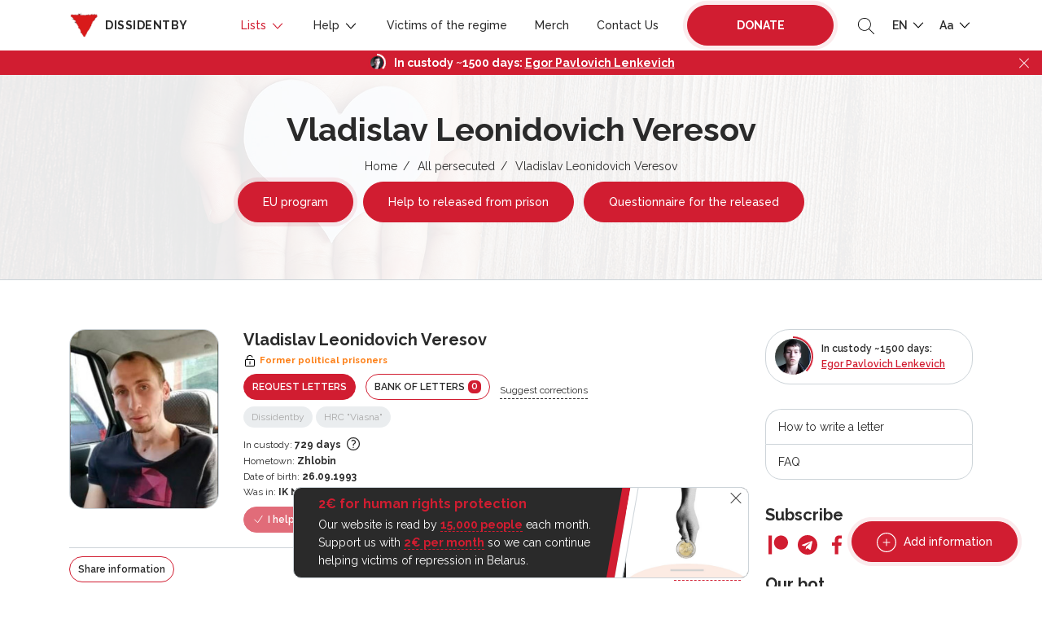

--- FILE ---
content_type: text/html; charset=UTF-8
request_url: https://dissidentby.com/en/prisoners/vladislav-leonidovich-veresov
body_size: 15423
content:
<!DOCTYPE html>
<html lang="en">
<head>
    <meta charset="utf-8">
    <meta name="viewport" content="width=device-width, initial-scale=1, maximum-scale=1.0, user-scalable=0">

    <!-- CSRF Token -->
    <meta name="csrf-token" content="EKIeeAP2UZI78Chy472N8sMoXvTNQu67dkhfQyc0">

    <title>Vladislav Leonidovich Veresov — Dissidentby</title>
    <meta name="description" itemprop="description" content="On the evening of August 9, 2020, Veresov, together with Kharyanov, took part in active group actions that grossly violated public order, blocked the streets and thereby impeded the operation of public passenger transport and city institutions. They were detained for three days on August 11, 2021 and placed in a temporary detention center. Before the trial, the defendants were under house arrest. Both are taken into custody in the courtroom.
According to human rights activists, he will be released in October 2023.">
    <meta name="keywords" itemprop="keywords" content="">
    <link rel="canonical" href="https://dissidentby.com/en/prisoners/vladislav-leonidovich-veresov"/>

    <link rel="preconnect" href="https://fonts.googleapis.com">
    <link rel="preconnect" href="https://fonts.gstatic.com" crossorigin>
    <link href="https://fonts.googleapis.com/css2?family=Raleway:wght@300;400;500;600;700&display=swap" rel="stylesheet">

    <meta property="og:title" content="Vladislav Leonidovich Veresov — Dissidentby" />
    <meta property="og:type" content="website" />
    <meta property="og:url" content="https://dissidentby.com/en/prisoners/vladislav-leonidovich-veresov" />
    <meta property="og:description" content="On the evening of August 9, 2020, Veresov, together with Kharyanov, took part in active group actions that grossly violated public order, blocked the streets and thereby impeded the operation of public passenger transport and city institutions. They were detained for three days on August 11, 2021 and placed in a temporary detention center. Before the trial, the defendants were under house arrest. Both are taken into custody in the courtroom.
According to human rights activists, he will be released in October 2023." />
    <meta property="og:image" content="https://dissidentby.com/en/assets/person/orig/617c7f2698f1f.jpg" />
    <meta property="og:image:alt" content="Vladislav Leonidovich Veresov" />

    <link rel="stylesheet" href="/css/app.min.css?v=1.17.10">
        <link rel="stylesheet" href="/css/person.min.css?v=1.17.10">

    <link rel="icon" type="image/x-icon" href="/images/favicon/16.png"/>
    <link rel="icon" type="image/png" href="/images/favicon/16.png" sizes="16x16"/>
    <link rel="icon" type="image/png" href="/images/favicon/32.png" sizes="32x32"/>
    <link rel="icon" type="image/png" href="/images/favicon/96.png" sizes="96x96"/>
    <link rel="icon" type="image/png" href="/images/favicon/192.png" sizes="192x192"/>

    <link rel="apple-touch-icon" sizes="60x60" href="/images/favicon/60.png"/>
    <link rel="apple-touch-icon" sizes="120x120" href="/images/favicon/120.png"/>
    <link rel="apple-touch-icon" sizes="180x180" href="/images/favicon/180.png"/>

    <!-- Google Tag Manager -->
    <script>(function(w,d,s,l,i){w[l]=w[l]||[];w[l].push({'gtm.start':
                new Date().getTime(),event:'gtm.js'});var f=d.getElementsByTagName(s)[0],
            j=d.createElement(s),dl=l!='dataLayer'?'&l='+l:'';j.async=true;j.src=
            'https://www.googletagmanager.com/gtm.js?id='+i+dl;f.parentNode.insertBefore(j,f);
        })(window,document,'script','dataLayer','GTM-KJRN8SZ');</script>
    <!-- End Google Tag Manager -->

    <script src="/js/app.min.js?v=1.17.10"></script>
    <script src="/js/libs.min.js?v=1.17.10"></script>
    </head>
<body class="text-md">
<!-- Google Tag Manager (noscript) -->
<noscript><iframe src="https://www.googletagmanager.com/ns.html?id=GTM-KJRN8SZ" height="0" width="0" style="display:none;visibility:hidden"></iframe></noscript>
<!-- End Google Tag Manager (noscript) -->

<div class="header-placeholder"></div>
<header>
    <div class="container d-flex justify-content-between align-items-center">
        <div class="logo">
            <a href="https://dissidentby.com/en"><img data-src="/images/logo.png" src="/images/pixel.gif" alt="dissidentby" class="lazy mr-0 mr-md-2" /><span class="d-none d-xl-inline">dissidentby</span></a>
        </div>
        <div class="header-nav d-flex align-items-center">
            <a class="nav-btn btn-primary pulse-btn d-lg-none text-uppercase font-weight-bolder" href="https://dissidentby.com/en/support">Donate</a>
            <nav>
                <div class="container">
                    <div class="position-relative d-flex align-items-center justify-content-between">
                        <button type="button" class="back-menu d-lg-none"></button>
                        <button type="button" class="close-menu d-lg-none"></button>
                    </div>
                </div>
                <ul class="menu">
                    <li class=" active">
                        <span>
                            Lists
                            <svg id="Layer_1" style="enable-background:new 0 0 512 512;" version="1.1" viewBox="0 0 512 512" xml:space="preserve" xmlns="http://www.w3.org/2000/svg" xmlns:xlink="http://www.w3.org/1999/xlink"><polygon points="396.6,160 416,180.7 256,352 96,180.7 115.3,160 256,310.5 "/></svg>
                        </span>
                        <ul class="secondary-menu">
                            <li class="">
                                <a href="https://dissidentby.com/en/political">Political prisoners</a>
                            </li>
                            <li class="">
                                <a href="https://dissidentby.com/en/persecutions">Political persecutions</a>
                            </li>
                            <li class="">
                                <a href="https://dissidentby.com/en/potential">Potential persecutions</a>
                            </li>
                            <li class=" active">
                                <a href="https://dissidentby.com/en/prisoners">All persecuted</a>
                            </li>
                            <li class="">
                                <a href="https://dissidentby.com/en/released">Pursuit is over</a>
                            </li>
                            <li>
                                <a href="https://stat.dissidentby.com" target="_blank">Statistics</a>
                            </li>
                            <li class="">
                                <a href="https://dissidentby.com/en/administratives">Administrative case</a>
                            </li>
                            <li class="">
                                <a href="https://dissidentby.com/en/punishers">Involved in repression</a>
                            </li>
                            <li class="">
                                <a href="https://dissidentby.com/en/feed">Updating data</a>
                            </li>
                            <li class="">
                                <a href="https://dissidentby.com/en/unknown">Looking for information</a>
                            </li>
                        </ul>
                    </li>
                    <li class="">
                        <span>
                            Help
                            <svg id="Layer_1" style="enable-background:new 0 0 512 512;" version="1.1" viewBox="0 0 512 512" xml:space="preserve" xmlns="http://www.w3.org/2000/svg" xmlns:xlink="http://www.w3.org/1999/xlink"><polygon points="396.6,160 416,180.7 256,352 96,180.7 115.3,160 256,310.5 "/></svg>
                        </span>
                        <ul class="secondary-menu">
                            <li class="">
                                <a href="https://dissidentby.com/en/released-help">Help to released from prison</a>
                            </li>
                            <li class="">
                                <a href="https://dissidentby.com/en/letter">Send a letter</a>
                            </li>
                            <li class="">
                                <a href="https://dissidentby.com/en/letter/bank">Bank of letters</a>
                            </li>
                            <li class="">
                                <a href="https://dissidentby.com/en/parcels">Parcel constructor</a>
                            </li>
                            <li class="">
                                <a href="https://dissidentby.com/en/guardians">Guardians</a>
                            </li>
                            <li class="">
                                <a href="https://dissidentby.com/en/categories">Categories for help</a>
                            </li>
                            <li class="">
                                <a href="https://dissidentby.com/en/advertisement">Advertisements</a>
                            </li>
                            <li class="">
                                <a href="https://dissidentby.com/en/job">Search job</a>
                            </li>
                            <li class="">
                                <a href="https://dissidentby.com/en/faq">FAQ</a>
                            </li>
                        </ul>
                    </li>
                    <li class="">
                        <a href="https://dissidentby.com/en/victims">Victims of the regime</a>
                    </li>
                    <li class="">
                        <a href="https://dissidentby.com/en/products">Merch</a>
                    </li>
                    <li class="">
                        <a href="https://dissidentby.com/en/contacts">Contact Us</a>
                    </li>
                    <li class="ml-3 mr-2 support-btn ">
                        <a class="nav-btn btn-primary pulse-btn text-uppercase font-weight-bolder" href="https://dissidentby.com/en/support">Donate</a>
                    </li>
                </ul>
            </nav>
            <button type="button" class="toggle-search ml-2 ml-md-3">
                <svg version="1.1" id="Layer_1" xmlns="http://www.w3.org/2000/svg" xmlns:xlink="http://www.w3.org/1999/xlink" x="0px" y="0px"
                     viewBox="0 0 512 512" style="enable-background:new 0 0 512 512;" xml:space="preserve">
                    <path d="M508.875,493.792L353.089,338.005c32.358-35.927,52.245-83.296,52.245-135.339C405.333,90.917,314.417,0,202.667,0
                            S0,90.917,0,202.667s90.917,202.667,202.667,202.667c52.043,0,99.411-19.887,135.339-52.245l155.786,155.786
                            c2.083,2.083,4.813,3.125,7.542,3.125c2.729,0,5.458-1.042,7.542-3.125C513.042,504.708,513.042,497.958,508.875,493.792z
                            M202.667,384c-99.979,0-181.333-81.344-181.333-181.333S102.688,21.333,202.667,21.333S384,102.677,384,202.667
                            S302.646,384,202.667,384z"/>
                </svg>
            </button>
            <ul class="menu-dropdown-list ml-2 ml-md-3">
                <li>
                    <span class="text-uppercase">
                        en
                        <svg id="Layer_1" style="enable-background:new 0 0 512 512;" version="1.1" viewBox="0 0 512 512" xml:space="preserve" xmlns="http://www.w3.org/2000/svg" xmlns:xlink="http://www.w3.org/1999/xlink"><polygon points="396.6,160 416,180.7 256,352 96,180.7 115.3,160 256,310.5 "/></svg>
                    </span>
                    <ul class="menu-dropdown-secondary lang-menu-dropdown">
                                                    <li>
                                <a rel="alternate" class="" hreflang="ru" href="https://dissidentby.com/ru/prisoners/vladislav-leonidovich-veresov">
                                    RU
                                </a>
                            </li>
                                                    <li>
                                <a rel="alternate" class="" hreflang="by" href="https://dissidentby.com/by/prisoners/vladislav-leonidovich-veresov">
                                    BY
                                </a>
                            </li>
                                                    <li>
                                <a rel="alternate" class="active" hreflang="en" href="https://dissidentby.com/en/prisoners/vladislav-leonidovich-veresov">
                                    EN
                                </a>
                            </li>
                                                    <li>
                                <a rel="alternate" class="" hreflang="pl" href="https://dissidentby.com/pl/prisoners/vladislav-leonidovich-veresov">
                                    PL
                                </a>
                            </li>
                                                    <li>
                                <a rel="alternate" class="" hreflang="it" href="https://dissidentby.com/it/prisoners/vladislav-leonidovich-veresov">
                                    IT
                                </a>
                            </li>
                                            </ul>
                </li>
            </ul>
            <ul class="menu-dropdown-list ml-2 ml-md-3">
                <li>
                    <span>
                        Aa
                        <svg id="Layer_1" style="enable-background:new 0 0 512 512;" version="1.1" viewBox="0 0 512 512" xml:space="preserve" xmlns="http://www.w3.org/2000/svg" xmlns:xlink="http://www.w3.org/1999/xlink"><polygon points="396.6,160 416,180.7 256,352 96,180.7 115.3,160 256,310.5 "/></svg>
                    </span>
                    <ul class="menu-dropdown-secondary">
                        <li>
                            <button class="change-text-size text-md-btn active" type="button" data-class="text-md">Aa</button>
                        </li>
                        <li>
                            <button class="change-text-size text-lg-btn " type="button" data-class="text-lg">Aa</button>
                        </li>
                        <li>
                            <button class="change-text-size text-xl-btn " type="button" data-class="text-xl">Aa</button>
                        </li>
                    </ul>
                </li>
            </ul>
            <button type="button" class="mobile-menu-toggle ml-2 d-lg-none">
                <span></span>
            </button>
        </div>
    </div>

    <div class="memory memory--fixed">
        <div class="memory--content"></div>
        <button class="memory--close"></button>
    </div>
</header>
<form action="https://dissidentby.com/en/prisoners" class="main-search lang-en" method="GET">
    <div class="position-relative">
        <input type="text" name="search" placeholder="Search..." tabindex="-1" autocomplete="off" />
        <button type="submit">
            <svg version="1.1" id="Layer_1" xmlns="http://www.w3.org/2000/svg" xmlns:xlink="http://www.w3.org/1999/xlink" x="0px" y="0px"
                 viewBox="0 0 512 512" style="enable-background:new 0 0 512 512;" xml:space="preserve">
                <path d="M508.875,493.792L353.089,338.005c32.358-35.927,52.245-83.296,52.245-135.339C405.333,90.917,314.417,0,202.667,0
                        S0,90.917,0,202.667s90.917,202.667,202.667,202.667c52.043,0,99.411-19.887,135.339-52.245l155.786,155.786
                        c2.083,2.083,4.813,3.125,7.542,3.125c2.729,0,5.458-1.042,7.542-3.125C513.042,504.708,513.042,497.958,508.875,493.792z
                        M202.667,384c-99.979,0-181.333-81.344-181.333-181.333S102.688,21.333,202.667,21.333S384,102.677,384,202.667
                        S302.646,384,202.667,384z"/>
            </svg>
        </button>
    </div>
</form>

<main id="app">
    <div id="breadcrumbs" class="header-with-image">
        <img src="/images/pixel.gif" data-src="/images/heart-bg.jpg" class="lazy bg-image" alt="dissidentby.com">

        <div class="container text-center">
            <h1 class="h2 mb-2">Vladislav Leonidovich Veresov</h1>
            <ul>
                                                            <li><a href="https://dissidentby.com/en">Home</a></li>
                                                                                <li><a href="https://dissidentby.com/en/prisoners">All persecuted</a></li>
                                                                                <li>Vladislav Leonidovich Veresov</li>
                                                </ul>
            
            
            
            
            
                            <a href="https://eu4belarus.info/grants02-ex-politicalprisoners-ru/" data-gtm-click="es-grant-link" target="_blank" class="btn pulse-btn btn-primary btn-md-sm mt-2 mx-1">EU program</a>
                <a href="https://docs.google.com/forms/d/1uz4cDW-noP5Zo1h0RY8zL0fCM118ji9JH7fH49pbA58/viewform" data-gtm-click="released-help-link" target="_blank" class="btn btn-primary btn-md-sm mt-2 mx-1">Help to released from prison</a>
                                    <a href="https://dissidentby.com/en/forms/release" data-gtm-click="released-form-link" class="btn btn-primary btn-md-sm mt-2 mx-1">Questionnaire for the released</a>
                                                </div>
    </div>
        <div class="container min-400">
        <div class="row">
            <div class="col-lg-8 col-xl-9">
                <div itemscope itemtype="https://schema.org/Person" class="person-item  person-item-card success" data-needs="[]">
    <div class="row">
        <div class="col-md-3 col-4 image-col">
                                                            <a href="/assets/person/orig/617c7f2698f1f.jpg" rel="nofollow" class="image-popup ">
                        <div class="image-wrapper">
                            <img data-src="/assets/person/small/617c7f2698f1f.jpg" src="/images/pixel.gif" class="lazy" alt="Vladislav Leonidovich Veresov">
                        </div>
                    </a>
                            
            
                    </div>
        <div class="col-md-9 col-8">
            <div class="d-flex flex-wrap align-items-center ">
                                    <h5 class="mr-2 mb-0 person-name" itemprop="name">Vladislav Leonidovich Veresov</h5>
                
                            </div>

            <small class="font-weight-bold warning-text d-flex align-items-center mb-2 mt-1 status-icon">
        <svg class="mr-1" width="16px" height="16px" viewBox="0 0 1024 1024" xmlns="http://www.w3.org/2000/svg"><path fill="#000000" d="M224 448a32 32 0 0 0-32 32v384a32 32 0 0 0 32 32h576a32 32 0 0 0 32-32V480a32 32 0 0 0-32-32H224zm0-64h576a96 96 0 0 1 96 96v384a96 96 0 0 1-96 96H224a96 96 0 0 1-96-96V480a96 96 0 0 1 96-96z"/><path fill="#000000" d="M512 544a32 32 0 0 1 32 32v192a32 32 0 1 1-64 0V576a32 32 0 0 1 32-32zm178.304-295.296A192.064 192.064 0 0 0 320 320v64h352l96 38.4V448H256V320a256 256 0 0 1 493.76-95.104l-59.456 23.808z"/></svg> <span itemprop="jobTitle">Former political prisoners</span>
    </small>

                            <div class="d-xs-flex align-items-center">
                                        
                                            <a href="#request-letter-modal" rel="nofollow" class="modal-action-id btn btn-sm btn-primary d-inline-block mb-2 mr-sm-2 text-uppercase" data-id="1401">Request letters</a>
                    
                    <a href="https://dissidentby.com/en/letter/bank?id=1401" class="btn btn-sm btn-outline-primary d-inline-block mb-2 mr-sm-2 text-uppercase">Bank of letters <span class="counter">0</span></a>
                                            <button type="button" data-url="https://dissidentby.com/en/translation/prisoner/1401" class="d-none d-md-inline-block ajax-click mb-2 translate-button small">Suggest corrections</button>
                                    </div>

                                <div class="d-flex small align-items-center flex-wrap mb-2">
                                            <button type="button" disabled class="label mr-1 mb-1 success modal-reason">Dissidentby</button>
                                                    <button type="button" disabled class="label mr-1 mb-1 success" data-toggle="tooltip" data-placement="top" title="Recognition of a political prisoner status by HRC &quot;Viasna&quot;">HRC &quot;Viasna&quot;</button>
                                                            </div>
                                    <div class="row">
                                    <div class="col-12">
                        <div class="small small-days">
                            <svg width="16" height="16" class="card-icon d-md-none" viewBox="0 0 16 16" fill="none" xmlns="http://www.w3.org/2000/svg">
                                <path fill-rule="evenodd" clip-rule="evenodd" d="M12 2.66668H12.6667C13.4 2.66668 14 3.26668 14 4.00001V8H12.6667V6.66668H3.33333V13.3333H8V14.6667H3.33333C2.97971 14.6667 2.64057 14.5262 2.39052 14.2762C2.14048 14.0261 2 13.687 2 13.3333L2.00667 4.00001C2.00667 3.26668 2.59333 2.66668 3.33333 2.66668H4V1.33334H5.33333V2.66668H10.6667V1.33334H12V2.66668ZM8 10.6667V12H7.33333V10.6667H8ZM4.66667 8.00001V9.33334H6V8.00001H4.66667ZM7.33333 9.33334H8.66667V8.00001H7.33333V9.33334ZM4.66667 10.6667V12H6V10.6667H4.66667Z" fill="#2A2A2A"/>
                                <path fill-rule="evenodd" clip-rule="evenodd" d="M10 11C9.44772 11 9 11.4477 9 12V14C9 14.5523 9.44772 15 10 15H14C14.5523 15 15 14.5523 15 14V12C15 11.4477 14.5523 11 14 11H10ZM12.5 12.5H11.5V14H12.5V12.5Z" fill="#2A2A2A"/>
                                <path d="M13.5 11.5V10C13.5 9.44772 13.0523 9 12.5 9H11.5C10.9477 9 10.5 9.44772 10.5 10V11.5" stroke="#2A2A2A"/>
                            </svg>
                            <span class="d-none d-md-inline">In custody:</span> <b class="mobile-thin">729 days</b>
                            <button type="button" data-toggle="tooltip" class="icon-tooltip" data-placement="top" data-html="true" title="" data-original-title="from &lt;b&gt;28.10.2021&lt;/b&gt; to &lt;b&gt;27.10.2023&lt;/b&gt;">
                                <svg xmlns="http://www.w3.org/2000/svg" fill="none" viewBox="0 0 24 24" stroke-width="1.5" stroke="currentColor" class="w-6 h-6">
                                    <path stroke-linecap="round" stroke-linejoin="round" d="M9.879 7.519c1.171-1.025 3.071-1.025 4.242 0 1.172 1.025 1.172 2.687 0 3.712-.203.179-.43.326-.67.442-.745.361-1.45.999-1.45 1.827v.75M21 12a9 9 0 11-18 0 9 9 0 0118 0zm-9 5.25h.008v.008H12v-.008z" />
                                </svg>
                            </button>
                        </div>
                    </div>
                                                                    <div class="col-12">
                        <div class="small">
                            <svg width="15" height="14" class="card-icon d-md-none" viewBox="0 0 15 14" fill="none" xmlns="http://www.w3.org/2000/svg">
                                <path d="M6 13.125V8.49265H9V13.125H12.75V6.94853H15L7.5 0L0 6.94853H2.25V13.125H6Z" fill="#2A2A2A"/>
                            </svg>
                            <span class="d-none d-md-inline">Hometown:</span> <b class="mobile-thin" itemprop="birthPlace">Zhlobin</b>
                        </div>
                    </div>
                                                    <div class="col-12">
                        <div class="small">
                            <svg width="16" height="16" class="card-icon d-md-none" viewBox="0 0 16 16" fill="none" xmlns="http://www.w3.org/2000/svg">
                                <path d="M14 11C13.2495 11 13.1627 10.25 12.0045 10.25C10.8412 10.25 10.7502 11 10.0022 11C9.2604 11 9.15971 10.25 8 10.25C6.85245 10.25 6.73523 11 6.00446 11C5.2505 11 5.1687 10.25 4.00223 10.25C2.83579 10.25 2.7526 11 2 11V9.125C2 8.50391 2.57589 8 3.28571 8H3.71429V4.625H5.42857V8H7.14286V4.625H8.85714V8H10.5714V4.625H12.2857V8H12.7143C13.4241 8 14 8.50391 14 9.125V11ZM14 14H2V11.75C3.16132 11.75 3.25269 11 4.00223 11C4.75092 11 4.83937 11.75 6.00446 11.75C7.15204 11.75 7.26921 11 8 11C8.75396 11 8.83574 11.75 10.0022 11.75C11.1636 11.75 11.2549 11 12.0045 11C12.7408 11 12.8416 11.75 14 11.75V14ZM4.57143 4.25C4.09598 4.25 3.71429 3.91602 3.71429 3.5C3.71429 2.77344 4.57143 2.96094 4.57143 2C4.89286 2 5.42857 2.69141 5.42857 3.3125C5.42857 3.93359 5.04688 4.25 4.57143 4.25ZM8 4.25C7.52455 4.25 7.14286 3.91602 7.14286 3.5C7.14286 2.77344 8 2.96094 8 2C8.32143 2 8.85714 2.69141 8.85714 3.3125C8.85714 3.93359 8.47545 4.25 8 4.25ZM11.4286 4.25C10.9531 4.25 10.5714 3.91602 10.5714 3.5C10.5714 2.77344 11.4286 2.96094 11.4286 2C11.75 2 12.2857 2.69141 12.2857 3.3125C12.2857 3.93359 11.904 4.25 11.4286 4.25Z" fill="#2A2A2A"/>
                            </svg>
                            <span class="d-none d-md-inline">Date of birth:</span> <b class="mobile-thin" itemprop="birthDate">26.09.1993</b>
                        </div>
                    </div>
                                
                
                            </div>

            
                            <div class="small">
                    <svg width="16" height="12" class="card-icon d-md-none" viewBox="0 0 16 12" fill="none" xmlns="http://www.w3.org/2000/svg">
                        <path d="M14 3.33333V2.66667L12 4L10 2.66667V3.33333L12 4.66667L14 3.33333ZM14.6667 0H1.33333C0.6 0 0 0.6 0 1.33333V10.6667C0 11.4 0.6 12 1.33333 12H14.6667C15.4 12 15.9933 11.4 15.9933 10.6667L16 1.33333C16 0.6 15.4 0 14.6667 0ZM5.33333 2C6.44 2 7.33333 2.89333 7.33333 4C7.33333 5.10667 6.44 6 5.33333 6C4.22667 6 3.33333 5.10667 3.33333 4C3.33333 2.89333 4.22667 2 5.33333 2ZM9.33333 10H1.33333V9.33333C1.33333 8 4 7.26667 5.33333 7.26667C6.66667 7.26667 9.33333 8 9.33333 9.33333V10ZM14.6667 6H9.33333V2H14.6667V6Z" fill="#2A2A2A"/>
                    </svg>
                    <span>Was in:</span> <b class="d-md-none mobile-thin">IK-17</b><b class="d-none d-md-inline mobile-thin">IK №17, 213004, Shklov, ul. 1-ya Zavodskaya, 8</b>
                </div>
            
                            <div class="d-flex flex-wrap align-items-center mt-2">
                                            <div class="btn btn-sm btn-primary mr-2 mb-2 disabled">
                            <svg xmlns="http://www.w3.org/2000/svg" fill="none" viewBox="0 0 24 24" stroke-width="1.5" stroke="currentColor" class="w-6 h-6">
                                <path stroke-linecap="round" stroke-linejoin="round" d="M4.5 12.75l6 6 9-13.5" />
                            </svg>
                            I helped!
                        </div>
                        <span class="send-count mb-2 mr-4">
                            <b>&lt; 10</b>
                        </span>
                                                    <div class="label label__lg label__success mb-2 ">Released</div>
                                                                                    </div>
            
                    </div>
        <div class="col-12">
            <div class="person-content">
    <div class="d-flex flex-column flex-md-row justify-content-between align-items-start align-items-md-center">
        <div class="send-info-block d-flex justify-content-md-start justify-content-between align-items-center">
            <a href="#news-modal" class="news-btn-modal btn btn-sm btn-outline-primary d-inline-block mb-2 mr-md-3" data-id="1401">Share information</a>
                            <button type="button" data-url="https://dissidentby.com/en/translation/prisoner/1401" class="d-md-none d-inline-block ajax-click mb-2 translate-button small">Correct translation</button>
                    </div>
                            <div class="small d-flex align-items-center flex-wrap">
                                    <button type="button" class="article label label__dashed   mb-2" data-toggle="tooltip" data-placement="top" title="Organization of group actions grossly disturbing public order">Art. 342 p. 1</button>
                            </div>
            </div>

    
            <div class="mt-2 underline-content " itemprop="description">
            <p>On the evening of August 9, 2020, Veresov, together with Kharyanov, took part in active group actions that grossly violated public order, blocked the streets and thereby impeded the operation of public passenger transport and city institutions. They were detained for three days on August 11, 2021 and placed in a temporary detention center. Before the trial, the defendants were under house arrest. Both are taken into custody in the courtroom.</p>
<p><strong>According to human rights activists, he will be released in October 2023.</strong></p>
        </div>
    
    
    <div class="">
        <p class="d-flex flex-wrap align-items-center mt-2">
                                                    <button class="label mr-2 mb-2" data-toggle="tooltip" data-placement="top" data-html="true" title="<div><b>Is on the list of extremists</b></div>Control of a person&#039;s financial transactions, restrictions on crossing the border of the Republic of Belarus, ban on military service for 5 years after clearing a criminal record, holding public office, etc.">
                    <span class="d-flex align-items-center">
                        <svg width="16" height="12" viewBox="0 0 16 12" fill="none" xmlns="http://www.w3.org/2000/svg">
                            <path d="M9.99999 7.33335C11.78 7.33335 15.3333 8.22002 15.3333 10V11.3334H4.66666V10C4.66666 8.22002 8.21999 7.33335 9.99999 7.33335ZM9.99999 6.00002C9.29275 6.00002 8.61447 5.71907 8.11438 5.21897C7.61428 4.71887 7.33333 4.0406 7.33333 3.33335C7.33333 2.62611 7.61428 1.94783 8.11438 1.44774C8.61447 0.947638 9.29275 0.666687 9.99999 0.666687C10.7072 0.666687 11.3855 0.947638 11.8856 1.44774C12.3857 1.94783 12.6667 2.62611 12.6667 3.33335C12.6667 4.0406 12.3857 4.71887 11.8856 5.21897C11.3855 5.71907 10.7072 6.00002 9.99999 6.00002ZM3.33333 4.39335L4.74666 2.97335L5.69333 3.92002L4.27333 5.33335L5.69333 6.74669L4.74666 7.69335L3.33333 6.27335L1.91999 7.69335L0.973328 6.74669L2.39333 5.33335L0.973328 3.92002L1.91999 2.97335L3.33333 4.39335Z" fill="#2A2A2A"/>
                        </svg>
                        <span class="ml-1">List of extremists</span>
                    </span>
                </button>
                                </p>
    </div>
</div>

<div class="person-content person-verdict-content old-person-verdict-content underline-content ">
                    <div class="verdict">Trial outcome:</div>
            <p><a href="http://spring96.org/ru/news/105498" target="_blank" rel="noopener">2 years of imprisonment</a> in a penal colony.</p>
        
            </div>
        </div>
    </div>
</div>

                

                <div id="how-to" class="modal-size-md mfp-hide">
    <h4>How to write a letter</h4>
    <p>✏️&nbsp;A postcard with words of encouragement (a poem by your favorite author, song lyrics, or a beautiful quote). Trust us, even such simple gestures are very meaningful to a person in jail.</p>
    <p>✏️&nbsp;Your life events. To a person who is in isolation for a long time, any story about your routine endeavors will be a window into normal life. Your day-to-day worries and mundane matters are much more interesting than the daily grind of life behind bars.</p>
    <p>✏️&nbsp;It is important to share news. Mention the most notable and interesting occurrences depending on your pen-pal&#039;s interests.</p>
    <p>✍️️&nbsp;Remember that every letter is censored. This means that your letters are read by strangers whose main goal is to limit inmates&#039; access to information or to use it against the prisoners or even you.</p>
    <h4>So try to avoid:</h4>
    <p class="mb-0">👉️️&nbsp;harsh statements regarding ongoing political matters<br/>
        👉&nbsp;statements against the authorities and public servants<br/>
        👉&nbsp;foul language<br/>
        👉&nbsp;discussion of the circumstances of the criminal case
    </p>
</div>

                                    <div class="mt-5">
                        <h5 class="owl-title">Involved in repression</h5>
                        <div class="punisher-carousel owl-carousel owl-theme">
                                                            <a href="https://dissidentby.com/en/punishers/0a4314f0-e706-4f34-a821-10cfbd74750f" class="item row align-items-center align-items-md-start">
    <div class="col-xl-3 col-4">
        <div class="image-wrapper">
            <img data-src="/assets/judge/small/66d0bdf50ce89.jpg" class="owl-lazy" alt="Alexander Vladimirovich Kornienko">
        </div>
    </div>
    <div class="col-xl-9 col-8 pl-0">
        <div class="mt-1 name"><b>Alexander Vladimirovich Kornienko</b></div>

        <div class="d-flex align-items-center mt-1 mb-1">
                            <div class="label label__sm label__danger mr-2">Overseers</div>
                                        <div class="label label__sm">9 january 1978</div>
                    </div>

                    <div class="punisher__about">Place: <b>IK-17</b></div>
                            <div class="punisher__about">Type: <b>Head of the correctional facility</b></div>
                    </div>
</a>
                                                    </div>
                    </div>
                
                
                
                
                
                                    <div class="mt-5">
                        <div class="owl-title d-flex align-items-center flex-wrap mb-4">
                            <h5 class="mb-1 mr-4">Support actions</h5>
                            <a href="#gallery-modal" rel="nofollow" class="modal-text modal-id small" data-id="1401">Add an image</a>
                        </div>
                        <div class="action-carousel popup-gallery owl-carousel owl-theme">
                                                            <a href="/assets/gallery/orig/6394bc4320be2.jpg" data-alt="Боровляны">
                                    <span class="action-image">
                                        <img data-src="/assets/gallery/small/6394bc4320be2.jpg" class="owl-lazy" alt="Боровляны" />
                                    </span>
                                    <span class="action-text">Боровляны</span>
                                </a>
                                                            <a href="/assets/gallery/orig/6394bc1da2070.jpg" data-alt="Витебск">
                                    <span class="action-image">
                                        <img data-src="/assets/gallery/small/6394bc1da2070.jpg" class="owl-lazy" alt="Витебск" />
                                    </span>
                                    <span class="action-text">Витебск</span>
                                </a>
                                                    </div>
                    </div>
                            </div>

            <div id="sidebar" class="col-lg-4 col-xl-3 mt-4 mt-lg-0">
                <div class="memory memory--sidebar memory--small">
    <div class="memory--content"></div>
</div>

<ul class="sidebar-nav">
            <li><a href="#how-to" class="modal-text-click">How to write a letter</a></li>
        <li><a href="https://dissidentby.com/en/faq">FAQ</a></li>
    </ul>

<h3 class="mb-2 h5">Subscribe</h3>
<ul class="social">
    <li>
        <a href="https://www.patreon.com/dissidentby" data-gtm="patreon" target="_blank" class="patreon gtm-click">
            <svg id="Bold" enable-background="new 0 0 24 24" viewBox="0 0 24 24" xmlns="http://www.w3.org/2000/svg"><path d="m0 .5h4.219v23h-4.219z"/><path d="m15.384.5c-4.767 0-8.644 3.873-8.644 8.633 0 4.75 3.877 8.61 8.644 8.61 4.754 0 8.616-3.865 8.616-8.61 0-4.759-3.863-8.633-8.616-8.633z"/></svg>
        </a>
    </li>
    <li>
        <a href="https://t.me/dissidentby" target="_blank" class="telegram">
            <svg enable-background="new 0 0 24 24" viewBox="0 0 24 24" xmlns="http://www.w3.org/2000/svg"><circle cx="12" cy="12" fill="#039be5" r="12"/><path d="m5.491 11.74 11.57-4.461c.537-.194 1.006.131.832.943l.001-.001-1.97 9.281c-.146.658-.537.818-1.084.508l-3-2.211-1.447 1.394c-.16.16-.295.295-.605.295l.213-3.053 5.56-5.023c.242-.213-.054-.333-.373-.121l-6.871 4.326-2.962-.924c-.643-.204-.657-.643.136-.953z" fill="#fff"/></svg>
        </a>
    </li>
    <li>
        <a href="https://www.facebook.com/firecopstk" target="_blank" class="facebook">
            <svg xmlns="http://www.w3.org/2000/svg" id="Layer_1" data-name="Layer 1" viewBox="0 0 30 30"><path id="Facebook" class="cls-1" d="M17.246,29.5V16.273h4.438l.666-5.157h-5.1V7.825c0-1.493.413-2.51,2.555-2.51h2.728V.7A37.045,37.045,0,0,0,18.553.5c-3.936,0-6.631,2.4-6.631,6.814v3.8H7.471v5.157h4.451V29.5Z"></path></svg>
        </a>
    </li>
    <li>
        <a href="https://www.instagram.com/im_dissidentby/" target="_blank" class="instagram">
            <svg xmlns="http://www.w3.org/2000/svg" id="Layer_1" data-name="Layer 1" viewBox="0 0 30 30"><g id="Instagram"><path d="M29.426,9.025a10.6,10.6,0,0,0-.674-3.519,7.432,7.432,0,0,0-4.244-4.244A10.629,10.629,0,0,0,20.989.588C19.437.514,18.944.5,15.006.5S10.575.514,9.028.582a10.628,10.628,0,0,0-3.519.674A7.085,7.085,0,0,0,2.936,2.934,7.142,7.142,0,0,0,1.265,5.5,10.623,10.623,0,0,0,.591,9.019C.517,10.572.5,11.065.5,15s.017,4.431.085,5.978A10.6,10.6,0,0,0,1.259,24.5,7.432,7.432,0,0,0,5.5,28.744a10.635,10.635,0,0,0,3.519.674c1.547.068,2.04.085,5.978.085s4.431-.017,5.978-.085a10.6,10.6,0,0,0,3.519-.674A7.422,7.422,0,0,0,28.741,24.5a10.635,10.635,0,0,0,.674-3.519c.068-1.547.085-2.04.085-5.978S29.494,10.572,29.426,9.025ZM26.814,20.867a7.954,7.954,0,0,1-.5,2.692,4.816,4.816,0,0,1-2.754,2.754,7.989,7.989,0,0,1-2.692.5c-1.53.068-1.988.085-5.859.085s-4.334-.017-5.859-.085a7.952,7.952,0,0,1-2.691-.5,4.786,4.786,0,0,1-2.748-2.748,7.956,7.956,0,0,1-.5-2.692c-.068-1.53-.085-1.989-.085-5.859s.017-4.335.085-5.859a7.92,7.92,0,0,1,.5-2.691A4.4,4.4,0,0,1,4.8,4.8,4.5,4.5,0,0,1,6.467,3.716a7.949,7.949,0,0,1,2.691-.5c1.53-.068,1.989-.085,5.859-.085s4.335.017,5.859.085a7.914,7.914,0,0,1,2.691.5A4.448,4.448,0,0,1,25.233,4.8a4.51,4.51,0,0,1,1.083,1.666,7.982,7.982,0,0,1,.5,2.691c.068,1.53.085,1.989.085,5.859S26.882,19.338,26.814,20.867Z"></path><path d="M15.006,7.552A7.451,7.451,0,1,0,22.457,15,7.452,7.452,0,0,0,15.006,7.552Zm0,12.284A4.833,4.833,0,1,1,19.839,15,4.834,4.834,0,0,1,15.006,19.836Z"></path><path d="M24.491,7.257a1.74,1.74,0,1,1-1.74-1.739A1.74,1.74,0,0,1,24.491,7.257Z"></path></g></svg>
        </a>
    </li>
    <li>
        <a href="https://www.youtube.com/channel/UCuBsfb6SNhL8jvmRfVDaH8A" target="_blank" class="youtube">
            <svg xmlns="http://www.w3.org/2000/svg" id="Layer_1" data-name="Layer 1" viewBox="0 0 30 30"><path id="Youtube" d="M28.9,8.025a3.63,3.63,0,0,0-2.555-2.556C24.077,4.848,15,4.848,15,4.848s-9.078,0-11.347.6A3.707,3.707,0,0,0,1.1,8.025,38.293,38.293,0,0,0,.5,15a38.15,38.15,0,0,0,.6,6.975,3.634,3.634,0,0,0,2.556,2.556c2.293.621,11.347.621,11.347.621s9.077,0,11.347-.6A3.634,3.634,0,0,0,28.9,22a38.293,38.293,0,0,0,.6-6.975A36.3,36.3,0,0,0,28.9,8.025ZM12.11,19.348v-8.7L19.658,15Z"></path></svg>
        </a>
    </li>
    <li>
        <a href="https://twitter.com/dissident_tweet" target="_blank" class="twitter">
            <svg xmlns="http://www.w3.org/2000/svg" viewBox="0 0 512 512"><path d="M389.2 48h70.6L305.6 224.2 487 464H345L233.7 318.6 106.5 464H35.8L200.7 275.5 26.8 48H172.4L272.9 180.9 389.2 48zM364.4 421.8h39.1L151.1 88h-42L364.4 421.8z"/></svg>
        </a>
    </li>
</ul>
<h3 class="mb-2 mt-4 h5">Our bot</h3>
<a href="https://t.me/dissidentby_bot" target="_blank">@dissidentby_bot</a>
            </div>
        </div>
    </div>

    <div id="birthday-modal" class="modal-size-md mfp-hide"></div>
    <div id="public-letter-modal" class="modal-size-md mfp-hide"></div>
</main>

<div id="subscribe" class="subscribe">
    <div class="row subscribe__bg">
        <div class="col-md-7 subscribe__bg-color"></div>
        <div class="col-md-5 subscribe__image"></div>
    </div>
    <div class="container subscribe__container">
        <div class="row">
            <div class="col-md-7 subscribe__container-form">
                <h3 class="h2 mb-3">Join our community</h3>
                <p class="h5 font-weight-normal">👉 Be on the front line of help, get exclusive news and share your support.</p>
                <form action="https://dissidentby.com/en/forms/subscribe" data-gtm="subscribe" class="ajax-form personal-error-message">
                    <div class="msg-block skip-error"></div>
                    <div class="d-flex flex-nowrap">
                        <div class="flex-fill hide-success">
                            <input name="email" type="email" required placeholder="E-mail address" class="form-control" />
                        </div>
                        <button type="submit" class="btn btn-dark hide-success">Subscribe</button>
                    </div>
                </form>
            </div>
        </div>
    </div>
</div>

<footer>
    <div class="container">
        <div class="d-flex flex-column justify-content-between align-items-center">
            <div class="mb-3 mt-3">Our bot: <a href="https://t.me/dissidentby_bot" target="_blank">@dissidentby_bot</a></div>
            <ul class="menu mb-3 text-center text-xl-left">
                <li><a href="https://dissidentby.com/en">Home</a></li>
                <li><a href="https://dissidentby.com/en/political">Political prisoners</a></li>
                <li><a href="https://dissidentby.com/en/advertisement">Advertisements</a></li>
                <li><a href="https://dissidentby.com/en/job">Search job</a></li>
                <li><a href="https://dissidentby.com/en/victims">Victims of the regime</a></li>
                <li><a href="https://dissidentby.com/en/support">Donate</a></li>
            </ul>
            <ul class="social">
    <li>
        <a href="https://www.patreon.com/dissidentby" data-gtm="patreon" target="_blank" class="patreon gtm-click">
            <svg id="Bold" enable-background="new 0 0 24 24" viewBox="0 0 24 24" xmlns="http://www.w3.org/2000/svg"><path d="m0 .5h4.219v23h-4.219z"/><path d="m15.384.5c-4.767 0-8.644 3.873-8.644 8.633 0 4.75 3.877 8.61 8.644 8.61 4.754 0 8.616-3.865 8.616-8.61 0-4.759-3.863-8.633-8.616-8.633z"/></svg>
        </a>
    </li>
    <li>
        <a href="https://t.me/dissidentby" target="_blank" class="telegram">
            <svg enable-background="new 0 0 24 24" viewBox="0 0 24 24" xmlns="http://www.w3.org/2000/svg"><circle cx="12" cy="12" fill="#039be5" r="12"/><path d="m5.491 11.74 11.57-4.461c.537-.194 1.006.131.832.943l.001-.001-1.97 9.281c-.146.658-.537.818-1.084.508l-3-2.211-1.447 1.394c-.16.16-.295.295-.605.295l.213-3.053 5.56-5.023c.242-.213-.054-.333-.373-.121l-6.871 4.326-2.962-.924c-.643-.204-.657-.643.136-.953z" fill="#fff"/></svg>
        </a>
    </li>
    <li>
        <a href="https://www.facebook.com/firecopstk" target="_blank" class="facebook">
            <svg xmlns="http://www.w3.org/2000/svg" id="Layer_1" data-name="Layer 1" viewBox="0 0 30 30"><path id="Facebook" class="cls-1" d="M17.246,29.5V16.273h4.438l.666-5.157h-5.1V7.825c0-1.493.413-2.51,2.555-2.51h2.728V.7A37.045,37.045,0,0,0,18.553.5c-3.936,0-6.631,2.4-6.631,6.814v3.8H7.471v5.157h4.451V29.5Z"></path></svg>
        </a>
    </li>
    <li>
        <a href="https://www.instagram.com/im_dissidentby/" target="_blank" class="instagram">
            <svg xmlns="http://www.w3.org/2000/svg" id="Layer_1" data-name="Layer 1" viewBox="0 0 30 30"><g id="Instagram"><path d="M29.426,9.025a10.6,10.6,0,0,0-.674-3.519,7.432,7.432,0,0,0-4.244-4.244A10.629,10.629,0,0,0,20.989.588C19.437.514,18.944.5,15.006.5S10.575.514,9.028.582a10.628,10.628,0,0,0-3.519.674A7.085,7.085,0,0,0,2.936,2.934,7.142,7.142,0,0,0,1.265,5.5,10.623,10.623,0,0,0,.591,9.019C.517,10.572.5,11.065.5,15s.017,4.431.085,5.978A10.6,10.6,0,0,0,1.259,24.5,7.432,7.432,0,0,0,5.5,28.744a10.635,10.635,0,0,0,3.519.674c1.547.068,2.04.085,5.978.085s4.431-.017,5.978-.085a10.6,10.6,0,0,0,3.519-.674A7.422,7.422,0,0,0,28.741,24.5a10.635,10.635,0,0,0,.674-3.519c.068-1.547.085-2.04.085-5.978S29.494,10.572,29.426,9.025ZM26.814,20.867a7.954,7.954,0,0,1-.5,2.692,4.816,4.816,0,0,1-2.754,2.754,7.989,7.989,0,0,1-2.692.5c-1.53.068-1.988.085-5.859.085s-4.334-.017-5.859-.085a7.952,7.952,0,0,1-2.691-.5,4.786,4.786,0,0,1-2.748-2.748,7.956,7.956,0,0,1-.5-2.692c-.068-1.53-.085-1.989-.085-5.859s.017-4.335.085-5.859a7.92,7.92,0,0,1,.5-2.691A4.4,4.4,0,0,1,4.8,4.8,4.5,4.5,0,0,1,6.467,3.716a7.949,7.949,0,0,1,2.691-.5c1.53-.068,1.989-.085,5.859-.085s4.335.017,5.859.085a7.914,7.914,0,0,1,2.691.5A4.448,4.448,0,0,1,25.233,4.8a4.51,4.51,0,0,1,1.083,1.666,7.982,7.982,0,0,1,.5,2.691c.068,1.53.085,1.989.085,5.859S26.882,19.338,26.814,20.867Z"></path><path d="M15.006,7.552A7.451,7.451,0,1,0,22.457,15,7.452,7.452,0,0,0,15.006,7.552Zm0,12.284A4.833,4.833,0,1,1,19.839,15,4.834,4.834,0,0,1,15.006,19.836Z"></path><path d="M24.491,7.257a1.74,1.74,0,1,1-1.74-1.739A1.74,1.74,0,0,1,24.491,7.257Z"></path></g></svg>
        </a>
    </li>
    <li>
        <a href="https://www.youtube.com/channel/UCuBsfb6SNhL8jvmRfVDaH8A" target="_blank" class="youtube">
            <svg xmlns="http://www.w3.org/2000/svg" id="Layer_1" data-name="Layer 1" viewBox="0 0 30 30"><path id="Youtube" d="M28.9,8.025a3.63,3.63,0,0,0-2.555-2.556C24.077,4.848,15,4.848,15,4.848s-9.078,0-11.347.6A3.707,3.707,0,0,0,1.1,8.025,38.293,38.293,0,0,0,.5,15a38.15,38.15,0,0,0,.6,6.975,3.634,3.634,0,0,0,2.556,2.556c2.293.621,11.347.621,11.347.621s9.077,0,11.347-.6A3.634,3.634,0,0,0,28.9,22a38.293,38.293,0,0,0,.6-6.975A36.3,36.3,0,0,0,28.9,8.025ZM12.11,19.348v-8.7L19.658,15Z"></path></svg>
        </a>
    </li>
    <li>
        <a href="https://twitter.com/dissident_tweet" target="_blank" class="twitter">
            <svg xmlns="http://www.w3.org/2000/svg" viewBox="0 0 512 512"><path d="M389.2 48h70.6L305.6 224.2 487 464H345L233.7 318.6 106.5 464H35.8L200.7 275.5 26.8 48H172.4L272.9 180.9 389.2 48zM364.4 421.8h39.1L151.1 88h-42L364.4 421.8z"/></svg>
        </a>
    </li>
</ul>
        </div>
    </div>
</footer>
<!--div id="debug" class="text-center"></div-->

<div class="d-flex fixed-btns align-md-items-center">
        
                    <a href="#add-prisoner-modal" class="fixed-btn btn-primary pulse-btn modal-text-click">
                <svg version="1.1" id="Capa_1" xmlns="http://www.w3.org/2000/svg" xmlns:xlink="http://www.w3.org/1999/xlink" x="0px" y="0px"
                     viewBox="0 0 490.2 490.2" style="enable-background:new 0 0 490.2 490.2;" xml:space="preserve">
                <g>
                    <g>
                        <path d="M418.5,418.5c95.6-95.6,95.6-251.2,0-346.8s-251.2-95.6-346.8,0s-95.6,251.2,0,346.8S322.9,514.1,418.5,418.5z M89,89
                            c86.1-86.1,226.1-86.1,312.2,0s86.1,226.1,0,312.2s-226.1,86.1-312.2,0S3,175.1,89,89z"/>
                        <path d="M245.1,336.9c3.4,0,6.4-1.4,8.7-3.6c2.2-2.2,3.6-5.3,3.6-8.7v-67.3h67.3c3.4,0,6.4-1.4,8.7-3.6c2.2-2.2,3.6-5.3,3.6-8.7
                            c0-6.8-5.5-12.3-12.2-12.2h-67.3v-67.3c0-6.8-5.5-12.3-12.2-12.2c-6.8,0-12.3,5.5-12.2,12.2v67.3h-67.3c-6.8,0-12.3,5.5-12.2,12.2
                            c0,6.8,5.5,12.3,12.2,12.2h67.3v67.3C232.8,331.4,238.3,336.9,245.1,336.9z"/>
                    </g>
                </g>
                </svg>
                Add information
            </a>
            </div>
<div id="send-modal" class="upload-modal modal-size-md mfp-hide">
    <h4>Why do we need confirmation?</h4>
    <p>To ensure that none of political prisoners are left without attention and support the site has a function of verified sendings.</p>
    <p>Please attach a photo or a screenshot for transfer verification. The new transfer will be posted on the site as soon as it is verified by the moderator!</p>
    <div class="name-block"></div>
    <form action="/en/prisoners/upload" data-gtm="image" class="personal-error-message">
        <input type="hidden" name="id" value="">
        <input type="file" id="actual-btn" class="upload-btn" hidden/>
        <div class="msg-block skip-error"></div>
        <div class="form-group" data-error-name="Image">
            <div class="d-flex align-items-center">
                <label for="actual-btn" class="btn btn-primary hide-success mb-0"><span class="icon"></span> Upload file</label>
            </div>
        </div>
    </form>
</div>

<div id="gallery-modal" class="modal-size-md mfp-hide">
    <h4>Support actions</h4>
    <p>You can upload an image from the support event, and after passing moderation we will publish it.</p>
    <div class="name-block"></div>
    <form action="https://dissidentby.com/en/prisoners/gallery/upload" data-gtm="action" class="ajax-form personal-error-message">
        <input type="hidden" name="id" value="">
        <div class="msg-block skip-error"></div>
        <div class="form-group hide-success" data-error-name="Image">
            <input type="file" name="file" id="gallery-btn" class="file-btn form-control" hidden />
            <div class="filename upload-filename d-flex align-items-center">
                <label for="gallery-btn" class="btn btn-primary mb-0 gallery-btn mr-3">Upload image</label>
                <div class="result main-input-label"></div>
            </div>
        </div>
        <div class="form-group hide-success" data-error-name="City">
            <label class="font-weight-bold main-input-label">City</label>
            <div class="symbol-counter--group">
                <input type="text" name="text" data-save="gallery-city" max="50" class="form-control symbol-counter--input save-submit" placeholder="For example: Minsk" />
            </div>
        </div>
        <button type="submit" class="btn btn-primary hide-success">Submit</button>
    </form>
</div>

<div id="released-help-modal" class="modal-size-md mfp-hide">
    <h4>Respond to help those released</h4>
    <p class="mb-0">Do you want to help a released political prisoner? Send your contact to Telegram and we will contact you.</p>
    <p><a href="https://telegramzy.ru/nik-v-telegramm/" target="_blank">How to find or create a username in Telegram?</a></p>
    <div class="name-block"></div>
    <form action="" class="ajax-form personal-error-message" data-gtm="released-help" data-action="https://dissidentby.com/en/prisoners/help">
        <div class="msg-block skip-error"></div>
        <div class="form-group hide-success">
            <div class="needs-block"></div>
        </div>
        <div class="form-group hide-success" data-error-name="Contact">
            <div class="telegram-validation">
                <label class="font-weight-bold main-input-label">Telegram username for feedback</label>
                <div class="symbol-counter--group">
                    <label class="telegram-label">Check format: @username</label>
                    <input name="contact" max="255" class="form-control telegram-input symbol-counter--input" />
                </div>
            </div>
        </div>
        <button type="submit" class="btn btn-primary hide-success">Submit</button>
    </form>
</div>

<div id="reason-modal" class="modal-size-md mfp-hide">
    <h4>Rationale for political prisoner status</h4>
    <p class="mb-0">
        In view of <a href="https://dissidentby.com/articles/o-chrezvychainoi-politicheskoi-situacii-v-belarusi-i-chisle-politicheskih-zakluchennyh" target="_blank">the critical human rights situation</a> in Belarus and the violation of <a href="https://www.un.org/ru/documents/decl_conv/declarations/declhr.shtml" target="_blank">fundamental articles of the UDHR</a>, the International Convention for <a href="https://www.un.org/ru/documents/decl_conv/conventions/disappearance.shtml" target="_blank">the Protection of All Persons from Enforced Disappearance</a>, the European Convention for the Prevention of Torture and <a href="https://www.un.org/ru/documents/decl_conv/conventions/torture.shtml" target="_blank">Inhuman and Degrading Treatment or Punishment</a>, the International Covenant on <a href="https://www.un.org/ru/documents/decl_conv/conventions/pactpol.shtml" target="_blank">Civil and Political Rights</a> and other international instruments.
    </p>
</div>

<div id="angel-modal" class="modal-size-md mfp-hide">
    <h4>Who are the keepers?</h4>
    <p class="mb-0">A Keeper means you <b>want to regularly help</b> a specific person in prison through their family. Choose a political prisoner and click &laquo;Become a Keeper&raquo;, our team will contact you shortly.</p>
    <p><a href="https://telegramzy.ru/nik-v-telegramm/" target="_blank">How to find or create a username in Telegram?</a></p>
    <div class="name-block"></div>
    <form action="" class="ajax-form personal-error-message" data-gtm="angel" data-action="https://dissidentby.com/en/prisoners/angel">
        <div class="msg-block skip-error"></div>
        <div class="form-group hide-success" data-error-name="Contact">
            <div class="telegram-validation">
                <label class="font-weight-bold main-input-label">Telegram username for feedback</label>
                <div class="symbol-counter--group">
                    <label class="telegram-label">Check format: @username</label>
                    <input name="text" max="255" class="form-control telegram-input symbol-counter--input" />
                </div>
            </div>
        </div>
        <button type="submit" class="btn btn-primary hide-success">Submit</button>
    </form>
</div>

<div id="request-letter-modal" class="modal-size-md mfp-hide">
    <h4>Request letters</h4>
    <p class="mb-0">You can request the letters that we have in storage, for this, leave your telegram account for feedback, we will contact you and, after verifying your identity, we will transfer the archive with your letters.</p>
    <p><a href="https://telegramzy.ru/nik-v-telegramm/" target="_blank">How to find or create a username in Telegram?</a></p>
    <div class="name-block"></div>
    <form class="ajax-form personal-error-message" data-gtm="request-letter" action="https://dissidentby.com/en/letter/request">
        <div class="msg-block skip-error"></div>
                    <input type="hidden" name="id" value="">
                <div class="form-group hide-success" data-error-name="Contact">
            <div class="telegram-validation">
                <label class="font-weight-bold main-input-label">Telegram username for feedback</label>
                <div class="symbol-counter--group">
                    <label class="telegram-label">Check format: @username</label>
                    <input name="contact" max="255" class="form-control telegram-input symbol-counter--input" />
                </div>
            </div>
        </div>
        <button type="submit" class="btn btn-primary hide-success">Submit</button>
    </form>
</div>

<div id="letter-modal" class="modal-size-lg mfp-hide">
    <h4>Send a letter</h4>
    <form action="" class="ajax-form personal-error-message" data-gtm="send-letter" data-action="https://dissidentby.com/en/prisoners/letter" data-save="letter">
        <div class="row align-items-center">
            <div class="col-lg-6">
                <div class="form-group">
                    <p class="mb-2">When writing a letter, remember that letters are censored, so:</p>
                    <p class="mb-2">
                        👉️ avoid harsh language on sensitive political topics;<br/>
                        👉️ avoid making statements against government officials;<br/>
                        👉️ avoid obscene language;<br/>
                        👉️ avoid discussing the circumstances of the criminal case;
                    </p>
                    <p class="mb-2">The letter you sent will be stored on the site until claimed by the prisoner upon release.</p>
                    <p><b>We do not guarantee the delivery of a letter to a political prisoner and the receipt of a response because of the high level of repression.</b></p>
                    <div class="name-block"></div>
                    <div class="check-list mb-3">
                        <input type="hidden" name="prison" value="0">
                        <input id="letter-prison" name="prison" checked value="1" type="checkbox">
                        <label for="letter-prison" class="checkbox letter-checkbox-label">Send to a place of detention</label>
                        <div class="letter-description"><small>If your letter is <b>more than 300 characters</b>, then it will be send in a first class envelope, in addition the usual reply envelope is enclosed. If your letter is <b>less than 300 of characters</b>, then it will be send as a postcard, with no return envelope or traceability.</small></div>
                    </div>
                    <div class="check-list mb-3">
                        <input type="hidden" name="relatives" value="0">
                        <input id="letter-relatives" name="relatives" checked value="1" type="checkbox">
                        <label for="letter-relatives" class="checkbox letter-checkbox-label">Send to relatives</label>
                        <div class="letter-description"><small>If we have contacts of this political prisoner&#039;s relatives, we will send your letter to them.</small></div>
                    </div>
                    <div class="check-list mb-3">
                        <input type="hidden" name="public" value="0">
                        <input id="letter-public" name="public" value="1" type="checkbox">
                        <label for="letter-public" class="checkbox letter-checkbox-label">Publish on the website</label>
                        <div class="letter-description"><small>We may publish an open letter on our website without mentioning your personal information.</small></div>
                    </div>
                </div>
            </div>
            <div class="col-lg-6">
                <div class="msg-block skip-error"></div>
                <div class="form-group hide-success" data-error-name="Sign">
                    <label for="letter-sign" class="mb-1 ml-3 font-weight-bold main-input-label"><b>Sign</b> <small>(optional field)</small></label>
                    <div class="symbol-counter--group">
                        <input name="sign" id="letter-sign" max="255" class="form-control symbol-counter--input" placeholder="Sign" />
                    </div>
                </div>
                <div class="form-group hide-success" data-error-name="Return address">
                    <label for="letter-address" class="mb-1 ml-3 font-weight-bold main-input-label"><b>Return address</b> <small>(optional field)</small></label>
                    <div class="symbol-counter--group">
                        <input name="address" id="letter-address" max="255" class="form-control symbol-counter--input" placeholder="Return address in Belarus" />
                    </div>
                </div>
                <div class="info-block hide-success mt-3">
                    Letters <b>less than 300 of characters</b> will be send by postcard, with no return envelope or traceability.
                </div>
                <div class="form-group hide-success position-relative mt-3" data-error-name="Text of the letter">
                    <label for="letter-text" class="mb-1 ml-3 font-weight-bold main-input-label"><b>Text of the letter</b></label>
                    <div class="symbol-counter--group">
                        <textarea name="text" id="letter-text" rows="11" max="15000" class="form-control letter-counter--input symbol-counter--input" placeholder="Write the text of your letter"></textarea>
                    </div>
                </div>
                <button type="submit" class="btn btn-primary hide-success">Submit</button>
            </div>
        </div>
    </form>
</div>

<div id="news-modal" class="modal-size-md mfp-hide">
    <h4>Add information about the prisoner</h4>
    <p>Briefly write the most critical information.</p>
    <div class="name-block"></div>
    <form action="" class="ajax-form personal-error-message" data-gtm="info" data-action="https://dissidentby.com/en/prisoners/news">
        <div class="msg-block skip-error"></div>
        <div class="form-group hide-success" data-error-name="Information">
            <label class="font-weight-bold main-input-label">Information</label>
            <div class="symbol-counter--group">
                <textarea name="text" rows="4" max="1000" class="form-control symbol-counter--input" placeholder="For example: 09.08.2020 was registered as an extremist"></textarea>
            </div>
        </div>
        <button type="submit" class="btn btn-primary hide-success">Submit</button>
    </form>
</div>

<div id="post-modal" class="modal-size-md mfp-hide">
    <h4>Leave a contact</h4>
    <p class="mb-0">Please leave your contact in Telegram.</p>
    <p><a href="https://telegramzy.ru/nik-v-telegramm/" target="_blank">How to find or create a username in Telegram?</a></p>
    <form action="" class="ajax-form personal-error-message" data-gtm="post" data-action="https://dissidentby.com/en/post">
        <div class="msg-block skip-error"></div>
        <div class="form-group hide-success" data-error-name="Contact">
            <div class="telegram-validation">
                <label class="font-weight-bold main-input-label">Telegram username for feedback</label>
                <div class="symbol-counter--group">
                    <label class="telegram-label">Check format: @username</label>
                    <input name="text" max="255" class="form-control telegram-input symbol-counter--input" />
                </div>
            </div>
        </div>
        <button type="submit" class="btn btn-primary hide-success">Submit</button>
    </form>
</div>

<div id="post-job-modal" class="modal-size-md mfp-hide">
    <h4>Offer a job</h4>
    <p class="mb-0">Please leave your contact in Telegram.</p>
    <p><a href="https://telegramzy.ru/nik-v-telegramm/" target="_blank">How to find or create a username in Telegram?</a></p>
    <form action="" class="ajax-form personal-error-message" data-gtm="work" data-action="https://dissidentby.com/en/job/post">
        <div class="msg-block skip-error"></div>
        <div class="form-group hide-success" data-error-name="Contact">
            <div class="telegram-validation">
                <label class="font-weight-bold main-input-label">Telegram username for feedback</label>
                <div class="symbol-counter--group">
                    <label class="telegram-label">Check format: @username</label>
                    <input name="contact" max="255" class="form-control telegram-input symbol-counter--input" />
                </div>
            </div>
        </div>
        <button type="submit" class="btn btn-primary hide-success">Submit</button>
    </form>
</div>

<div id="add-prisoner-modal" class="modal-size-md mfp-hide">
    <h4>Add information about political prisoner</h4>
    <p class="mb-0">Are you a relative or someone close to a political prisoner? Send us a short description and your Telegram contact for feedback. After data verification we will publish your relative on the website.</p>
    <p><a href="https://telegramzy.ru/nik-v-telegramm/" target="_blank">How to find or create a username in Telegram?</a></p>
    <form action="https://dissidentby.com/en/prisoner" data-gtm="add-info" class="ajax-form personal-error-message">
        <input type="hidden" name="url" value="http://dissidentby.com/en/prisoners/vladislav-leonidovich-veresov" />
        <div class="msg-block skip-error"></div>
        <div class="form-group hide-success" data-error-name="Contact">
            <div class="telegram-validation">
                <label class="font-weight-bold main-input-label">Telegram username for feedback</label>
                <div class="symbol-counter--group">
                    <label class="telegram-label">Check format: @username</label>
                    <input type="text" name="contact" max="255" class="form-control telegram-input symbol-counter--input">
                </div>
            </div>
        </div>
        <div class="form-group hide-success" data-error-name="Short description">
            <label class="font-weight-bold main-input-label">Short description</label>
            <div class="symbol-counter--group">
                <textarea name="text" rows="4" max="1000" class="form-control symbol-counter--input"></textarea>
            </div>
        </div>
        <button type="submit" class="btn btn-primary hide-success">Submit</button>
    </form>
</div>

<div id="add-administrative-modal" class="modal-size-md mfp-hide">
    <h4>Add information about an administrative case</h4>
    <p class="mb-0">Do you have information about administrative prosecution? Please send us a short description and your Telegram contact for feedback. After checking the data, we will publish your information on the site.</p>
    <p><a href="https://telegramzy.ru/nik-v-telegramm/" target="_blank">How to find or create a username in Telegram?</a></p>
    <form action="https://dissidentby.com/en/administratives" data-gtm="administrative" class="ajax-form personal-error-message">
        <div class="name-block"></div>
        <div class="msg-block skip-error"></div>
        <input type="hidden" value="0" name="administrative_id">
        <div class="form-group hide-success" data-error-name="Contact">
            <div class="telegram-validation">
                <label class="font-weight-bold main-input-label">Telegram username for feedback</label>
                <div class="symbol-counter--group">
                    <label class="telegram-label">Check format: @username</label>
                    <input type="text" name="contact" max="255" class="form-control telegram-input symbol-counter--input">
                </div>
            </div>
        </div>
        <div class="form-group hide-success" data-error-name="Short description">
            <label class="font-weight-bold main-input-label">Short description</label>
            <div class="symbol-counter--group">
                <textarea name="text" rows="4" max="2000" class="form-control symbol-counter--input"></textarea>
            </div>
        </div>
        <button type="submit" class="btn btn-primary hide-success">Submit</button>
    </form>
</div>

<div id="add-post-modal" class="modal-size-md mfp-hide">
    <h4>Add an ad</h4>
    <p class="mb-0">Please leave your Telegram contact and ad description. After moderation your ad will be published on the site.</p>
    <p><a href="https://telegramzy.ru/nik-v-telegramm/" target="_blank">How to find or create a username in Telegram?</a></p>
    <form action="https://dissidentby.com/en/adv" data-gtm="add-post" class="ajax-form personal-error-message">
        <div class="msg-block skip-error"></div>
        <div class="form-group hide-success" data-error-name="Image">
            <input type="file" name="file" id="adv-btn" class="file-btn form-control" hidden />
            <div class="filename upload-filename d-flex align-items-center">
                <label for="adv-btn" class="btn btn-primary mb-0 adv-btn mr-3">Upload image</label>
                <div class="result main-input-label"></div>
            </div>
        </div>
        <div class="form-group hide-success" data-error-name="Contact">
            <div class="telegram-validation">
                <label class="font-weight-bold main-input-label">Telegram username for feedback</label>
                <div class="symbol-counter--group">
                    <label class="telegram-label">Check format: @username</label>
                    <input type="text" max="255" name="contact" class="form-control telegram-input symbol-counter--input">
                </div>
            </div>
        </div>
        <div class="form-group hide-success" data-error-name="Ad description">
            <label class="font-weight-bold main-input-label">Ad description</label>
            <div class="symbol-counter--group">
                <textarea name="text" rows="4" max="1000" class="form-control symbol-counter--input"></textarea>
            </div>
        </div>
        <button type="submit" class="btn btn-primary hide-success">Submit</button>
    </form>
</div>

<div id="add-job-modal" class="modal-size-md mfp-hide">
    <h4>Add a CV/vacancy</h4>
    <p class="mb-0">Please leave your contact on Telegram and describe your skills in as much detail as possible. After moderation, your CV will be published on the website.</p>
    <p><a href="https://telegramzy.ru/nik-v-telegramm/" target="_blank">How to find or create a username in Telegram?</a></p>
    <form action="https://dissidentby.com/en/job/add" data-gtm="add-work" class="ajax-form personal-error-message">
        <div class="msg-block skip-error"></div>
        <div class="form-group hide-success" data-error-name="Image">
            <input type="file" name="file" id="job-btn" class="file-btn form-control" hidden/>
            <div class="filename upload-filename d-flex align-items-center">
                <label for="job-btn" class="btn btn-primary mb-0 job-btn mr-3">Upload image</label>
                <div class="result main-input-label"></div>
            </div>
        </div>
        <div class="form-group hide-success" data-error-name="Type of ad">
            <label class="font-weight-bold main-input-label">Type of ad</label>
            <div class="d-flex align-items-center">
                <div class="check-list mr-4">
                    <input id="type-0" type="radio" name="type" value="0" checked>
                    <label for="type-0" class="radio">CV</label>
                </div>
                <div class="check-list">
                    <input id="type-1" type="radio" name="type" value="1">
                    <label for="type-1" class="radio">Vacancy</label>
                </div>
            </div>
        </div>
        <div class="form-group hide-success" data-error-name="Contact">
            <div class="telegram-validation">
                <label class="font-weight-bold main-input-label">Telegram contact</label>
                <div class="symbol-counter--group">
                    <label class="telegram-label">Check format: @username</label>
                    <input type="text" name="contact" max="255" class="form-control telegram-input symbol-counter--input">
                </div>
            </div>
        </div>
        <div class="form-group hide-success" data-error-name="Place of vacancy">
            <label class="change-label main-input-label" data-label-0="Desired place of work" data-label-1="Place of vacancy">Desired place of work</label>
            <ul class="inline-switcher inline-switcher-3 mb-3">
                <li class="active d-flex align-items-center justify-content-center"><a href="#belarus-block">Belarus</a></li>
                <li class="d-flex align-items-center justify-content-center"><a href="#other-block">Other countries</a></li>
                <li class="flex-fill d-flex align-items-center justify-content-center"><a href="#remote-block">Remote work</a></li>
            </ul>
            <div class="row">
                <div class="col-12">
                    <div id="belarus-block" class="switcher-item">
                        <select name="city_id" data-placeholder="Specify city" class="form-control select-city"></select>
                    </div>
                    <div id="other-block" class="d-none switcher-item symbol-counter--group">
                        <input type="text" max="255" class="form-control symbol-counter--input" placeholder="Specify city" name="other" />
                    </div>
                    <input type="hidden" id="remote-block" name="remote" value="0">
                </div>
            </div>
        </div>
        <div class="form-group hide-success" data-error-name="Your main skills">
            <label class="change-label main-input-label" data-label-0="Your main skills" data-label-1="Main requirements">Your main skills</label>
            <div class="skill-fields"></div>
            <a href="#" class="btn btn-primary add-skill">
                <svg xmlns="http://www.w3.org/2000/svg" fill="none" viewBox="0 0 24 24" stroke-width="1.5" stroke="currentColor" class="w-6 h-6">
                    <path stroke-linecap="round" stroke-linejoin="round" d="M12 4.5v15m7.5-7.5h-15" />
                </svg> Добавить
            </a>
        </div>
        <div class="form-group hide-success" data-error-name="Description">
            <label class="font-weight-bold main-input-label">Description</label>
            <div class="symbol-counter--group">
                <textarea name="text" rows="4" class="form-control symbol-counter--input" max="2000" placeholder="CV description"></textarea>
            </div>
        </div>
        <button type="submit" class="btn btn-primary hide-success">Submit</button>
    </form>
</div>

<div id="add-faq-modal" class="modal-size-md mfp-hide">
    <h4>Ask a question</h4>
    <p>The answer will appear on the website if such a question has not been asked before. Please read the section before you ask your question.</p>
    <form action="https://dissidentby.com/en/ask" data-gtm="ask-modal" class="ajax-form personal-error-message">
        <div class="msg-block skip-error"></div>
        <div class="form-group hide-success" data-error-name="Contact">
            <div class="telegram-validation">
                <label class="font-weight-bold main-input-label">Telegram username for feedback</label>
                <div class="symbol-counter--group">
                    <label class="telegram-label">Check format: @username</label>
                    <input name="contact" max="255" class="form-control telegram-input symbol-counter--input" />
                </div>
            </div>
        </div>
        <div class="form-group hide-success" data-error-name="Question">
            <label class="font-weight-bold main-input-label">Question</label>
            <div class="symbol-counter--group">
                <textarea name="question" max="500" rows="4" class="form-control symbol-counter--input"></textarea>
            </div>
        </div>
        <button type="submit" class="btn btn-primary hide-success">Submit</button>
    </form>
</div>



<div id="statement-modal" class="modal-size-md mfp-hide">
    <h4>Support our statement</h4>
    <p class="mb-0">Are you a representative of an organization or initiative and would like to support our statement? Just fill out the contact form below.</p>
    <p><a href="https://telegramzy.ru/nik-v-telegramm/" target="_blank">How to find or create a username in Telegram?</a></p>
    <form action="https://dissidentby.com/en/statement" data-gtm="statement" class="ajax-form personal-error-message" enctype="multipart/form-data">
        <div class="msg-block skip-error"></div>
        <div class="form-group hide-success" data-error-name="Image">
            <input type="file" name="file" id="statement-btn" class="file-btn form-control" hidden/>
            <div class="mb-2">
                <div>Upload a file if you want your organization/initiative to appear on the site</div>
            </div>
            <div class="filename upload-filename d-flex align-items-center">
                <label for="statement-btn" class="btn btn-primary mb-0 statement-btn mr-3">Upload logo</label>
                <div class="result main-input-label"></div>
            </div>
        </div>
        <div class="form-group hide-success" data-error-name="Name of organization/initiative">
            <label class="font-weight-bold main-input-label">Name of organization/initiative</label>
            <div class="symbol-counter--group">
                <input type="text" name="name" max="255" class="form-control symbol-counter--input" />
            </div>
        </div>
        <div class="form-group hide-success" data-error-name="Contact">
            <div class="telegram-validation">
                <label class="font-weight-bold main-input-label">Telegram username for feedback</label>
                <div class="symbol-counter--group">
                    <label class="telegram-label">Check format: @username</label>
                    <input type="text" name="contact" max="255" class="form-control telegram-input symbol-counter--input" />
                </div>
            </div>
        </div>
        <button type="submit" class="btn btn-primary hide-success">Submit</button>
    </form>
</div>

<a href="#multi-upload" data-ajax="https://dissidentby.com/en/prisoners/multi/content" class="multi-upload-btn btn btn-primary">Multi upload <span class="count">0/0</span></a>

<div id="multi-upload" class="modal-size-md mfp-hide">
    <h4>Multi upload of confirmations</h4>
    <p>Multi upload allows you to send confirmations with one photo to several political prisoners at once, check the selected people before sending!</p>
    <div class="person-block mb-4"></div>
    <p>Please attach a photo or a screenshot for transfer verification. The new transfer will be posted on the site as soon as it is verified by the moderator!</p>

    <form action="https://dissidentby.com/en/prisoners/multi" data-gtm="multi-image">
        <input type="file" id="actual-btn" class="upload-btn" hidden/>
        <div class="form-group">
            <div class="msg-block"></div>
            <div class="d-flex align-items-center">
                <label for="actual-btn" class="btn btn-primary hide-success mb-0"><span class="icon"></span> Upload file</label>
            </div>
        </div>
    </form>
</div>

<div id="tag-modal" class="modal-size-md mfp-hide">
    <h4>Write to representatives</h4>
    <p><b class="title"></b></p>
    <div class="description"></div>
</div>

<div id="translate-modal" class="modal-size-md mfp-hide">
    <h4>Correct translation</h4>
    <div class="modal-data"></div>
</div>

<div id="rehab-modal" class="modal-size-md mfp-hide">
    <h4>Application for assistance in employment or retraining</h4>
    <p>Please complete the questionnaire to enter the first stage of an interview to determine your individual needs.</p>
    <form action="https://dissidentby.com/en/forms/rehabilitation" data-gtm="rehabilitation" class="ajax-form personal-error-message">
        <div class="msg-block skip-error"></div>
        <div class="row hide-success">
            <div class="col-lg-6">
                <div class="form-group" data-error-name="Name">
                    <label class="font-weight-bold main-input-label">Name</label>
                    <div class="symbol-counter--group">
                        <input name="name" max="255" class="form-control symbol-counter--input" />
                    </div>
                </div>
            </div>
            <div class="col-lg-6">
                <div class="form-group" data-error-name="Country">
                    <label class="font-weight-bold main-input-label">Country</label>
                    <div class="symbol-counter--group">
                        <input name="country" max="255" class="form-control symbol-counter--input" />
                    </div>
                </div>
            </div>
        </div>

        <div class="form-group hide-success" data-error-name="Contact">
            <div class="telegram-validation">
                <label class="font-weight-bold main-input-label">Telegram username for feedback</label>
                <div class="symbol-counter--group">
                    <label class="telegram-label">Check format: @username</label>
                    <input name="contact" max="255" class="form-control telegram-input symbol-counter--input" />
                </div>
            </div>
        </div>
        <div class="form-group hide-success" data-error-name="Additional Information">
            <label class="font-weight-bold main-input-label">Please write briefly about your difficulties in finding a job</label>
            <div class="symbol-counter--group">
                <textarea name="text" rows="4" max="2000" class="form-control symbol-counter--input"></textarea>
            </div>
        </div>
        <button type="submit" class="btn btn-primary hide-success">Submit</button>
    </form>
</div>

<div class="tshirt-banner ajax-banner " data-item="guardians">
    <button type="button" class="tshirt-banner-close timer-banner-close"></button>
</div>

<script src="/js/scripts.js?v=1.17.10"></script>

<script>
    var letterLimit = 300
    window.app = {
        production: 1
    }
    window.jsMessages = {
        form: {
            counter: "characters",
            success: {
                text: "Thank you, your message has been sent!",
                image: "Thank you, your confirmation has been sent!"
            },
            fail: {
                text: "An error occurred, try again later!",
                csrf: "An error occurred, try to restart the page and try again!"
            }
        },
        gallery: {
            prev: "Previous (left arrow key)",
            next: "Next (right arrow key)",
            of: "of",
            load: "Loading image #%curr%..."
        }
    }
</script>

<!-- NEW -->

<script defer src="https://static.cloudflareinsights.com/beacon.min.js/vcd15cbe7772f49c399c6a5babf22c1241717689176015" integrity="sha512-ZpsOmlRQV6y907TI0dKBHq9Md29nnaEIPlkf84rnaERnq6zvWvPUqr2ft8M1aS28oN72PdrCzSjY4U6VaAw1EQ==" data-cf-beacon='{"version":"2024.11.0","token":"00235cbf1baf44af91ddad81a194e107","r":1,"server_timing":{"name":{"cfCacheStatus":true,"cfEdge":true,"cfExtPri":true,"cfL4":true,"cfOrigin":true,"cfSpeedBrain":true},"location_startswith":null}}' crossorigin="anonymous"></script>
</body>
</html>
